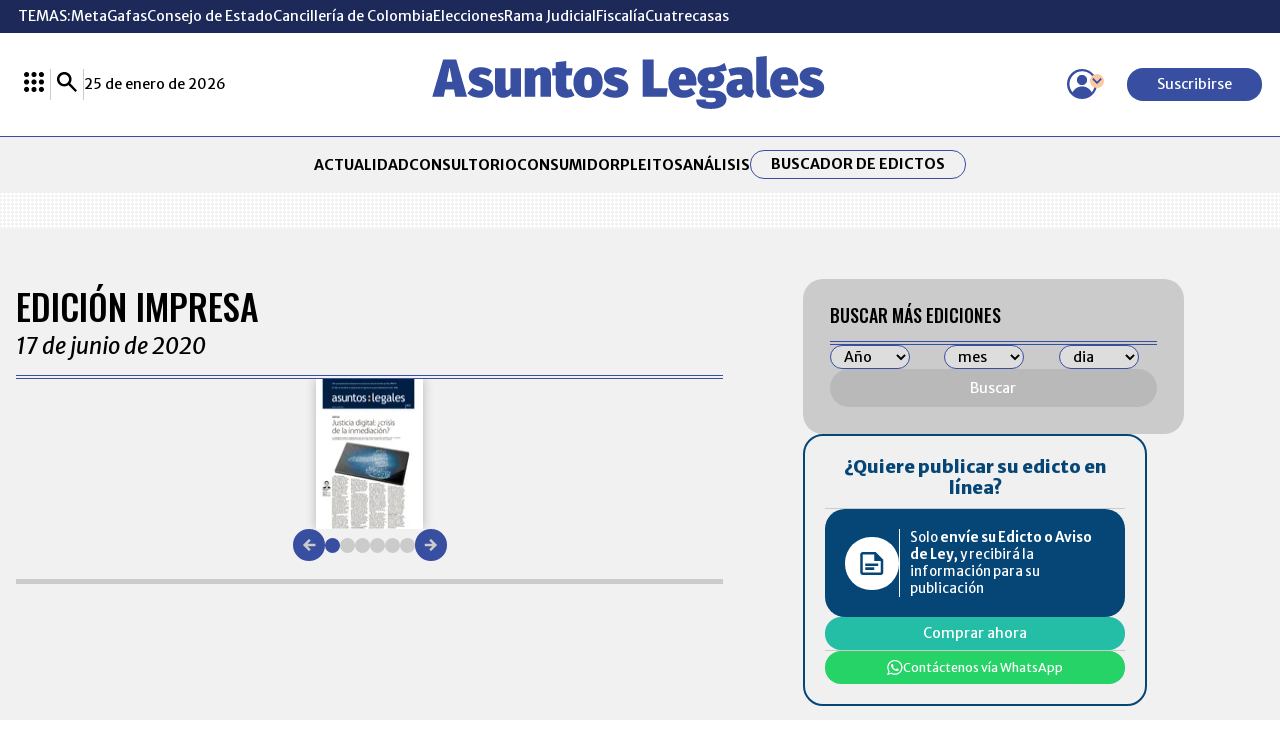

--- FILE ---
content_type: text/html; charset=utf-8
request_url: https://www.google.com/recaptcha/api2/aframe
body_size: 266
content:
<!DOCTYPE HTML><html><head><meta http-equiv="content-type" content="text/html; charset=UTF-8"></head><body><script nonce="VmhshnXxTtIwV0lTZ2bNSw">/** Anti-fraud and anti-abuse applications only. See google.com/recaptcha */ try{var clients={'sodar':'https://pagead2.googlesyndication.com/pagead/sodar?'};window.addEventListener("message",function(a){try{if(a.source===window.parent){var b=JSON.parse(a.data);var c=clients[b['id']];if(c){var d=document.createElement('img');d.src=c+b['params']+'&rc='+(localStorage.getItem("rc::a")?sessionStorage.getItem("rc::b"):"");window.document.body.appendChild(d);sessionStorage.setItem("rc::e",parseInt(sessionStorage.getItem("rc::e")||0)+1);localStorage.setItem("rc::h",'1769386543647');}}}catch(b){}});window.parent.postMessage("_grecaptcha_ready", "*");}catch(b){}</script></body></html>

--- FILE ---
content_type: text/css
request_url: https://www.asuntoslegales.com.co/__assets/assets/v1.0.0.10/desktop-printed-edition-detail-B02W2S4o.css
body_size: 11107
content:
body{background-color:#fff;background-image:linear-gradient(135deg,#f1f1f1 25%,#0000 25%),linear-gradient(225deg,#f1f1f1 25%,#0000 25%),linear-gradient(45deg,#f1f1f1 25%,#0000 25%),linear-gradient(315deg,#f1f1f1 25%,#fff 25%);background-position:4px 0,4px 0,0 0,0 0;background-repeat:repeat;background-size:4px 4px}.btn{border-radius:50px;gap:8px;width:-moz-fit-content;width:fit-content;padding:8px 30px;font-size:1rem;line-height:1.25rem;display:flex}.btn.primary{background:var(--color-9);color:var(--color-2)}.btn.primary:hover{background:var(--color-10)}.btn.primary svg{fill:var(--color-2)}.btn.outline{border:1px solid var(--color-9);color:var(--color-1)}.btn.outline:hover{background:var(--color-3)}.btn.sm{font-size:.8rem;line-height:1rem}.btn.more{align-items:center;gap:10px;font-size:.8rem;display:flex}.btn.more svg{width:15px;height:auto;fill:var(--color-2)}.btn.secondary{align-items:center;gap:10px;padding:0;display:flex}.btn.secondary svg{width:32px;height:auto;fill:var(--color-9)}.btn.order{align-items:center;gap:10px;width:-moz-fit-content;width:fit-content;padding:5px 7px;display:flex}.btn.order.reverse{flex-direction:row-reverse}.btn.options{align-items:center;gap:20px;display:flex}.btn.options svg,.btn.options .icon-arrowcircle{width:20px;height:auto;fill:var(--color-9)}.kicker{background:var(--color-2);border:1px solid var(--color-9);text-align:center;text-transform:uppercase;color:var(--color-9);border-radius:50px;align-items:center;gap:10px;width:-moz-fit-content;width:fit-content;padding:2px 30px;font-size:14px;display:flex}.kicker svg{width:13px;height:auto;fill:var(--color-9)}.prev,.next{align-items:center;display:flex}.prev svg,.next svg{fill:var(--color-9);width:32px;height:auto}.circle-icon{background:var(--color-9);border-radius:50%;justify-content:center;align-items:center;width:1.6rem;height:1.6rem;display:flex}.circle-icon svg{width:auto;height:.7rem;fill:var(--color-2)}.pager{grid-column:1/-1;align-items:center;display:flex;position:relative}.pager:after,.pager:before{content:"";border-bottom:1px solid var(--color-4);border-top:1px solid var(--color-4);flex:1;height:7px}.pager.show{gap:65px}.pager.hide-borders{border-top:none;border-bottom:none}.loader-btn,.loader-btn:before,.loader-btn:after{border-radius:50%;width:2.5em;height:2.5em;animation:1.8s ease-in-out infinite bblFadInOut}.loader-btn{color:var(--color-9);grid-column:1/-1;justify-self:center;margin-top:-2.5em;font-size:7px;animation-delay:-.16s;transform:translateZ(0)}.loader-btn:before,.loader-btn:after{content:"";position:absolute;top:0}.loader-btn:before{animation-delay:-.32s;left:-3.5em}.loader-btn:after{left:3.5em}@keyframes bblFadInOut{0%,80%,to{box-shadow:0 2.5em 0 -1.3em}40%{box-shadow:0 2.5em}}.title-1{border-bottom:4px double var(--color-9);justify-content:space-between;align-items:center;width:100%;padding-bottom:15px;display:flex}.title-1 h2{text-transform:uppercase;font-family:Oswald,Helvetica,Arial,sans-serif;font-size:2rem;font-weight:500}.title-1.Simple-line{border-bottom:1px solid var(--color-9)}.title-1.sm h2{font-size:1.25rem}.title-2{white-space:nowrap;align-items:center;gap:30px;display:flex}.title-2 h1{text-transform:uppercase;font-family:Oswald,Helvetica,Arial,sans-serif;font-size:2.25rem;font-weight:500}.title-2 .lines{flex-direction:column;gap:3px;width:100%;display:flex}.title-2 .lines hr{border-bottom:1px solid var(--color-9);width:100%;margin:0}.title-3{border-bottom:4px double var(--color-9);justify-content:space-between;align-items:center;padding-bottom:15px;display:flex}.title-3 .section{gap:30px;display:flex}.title-3 .section hr{border:1px solid var(--color-4);height:auto}.title-3 h2{font-family:Oswald,Helvetica,Arial,sans-serif;font-size:2rem;font-weight:500}.title-4{white-space:nowrap;align-items:center;gap:30px;width:100%;display:flex}.title-4 h1{text-transform:uppercase;font-family:Oswald,Helvetica,Arial,sans-serif;font-size:2.25rem;font-weight:500}.title-4 .lines{flex-direction:column;gap:3px;width:100%;display:flex}.title-4 .lines hr{border-bottom:1px solid var(--color-9);width:100%;margin:0}.title-5{justify-content:space-between;align-items:center;width:100%;line-height:1;display:flex}.title-5 .tag-title{background-color:var(--color-9);color:var(--color-2);border-radius:50px;flex-wrap:nowrap;flex-shrink:0;align-items:center;gap:10px;padding:10px 40px;display:flex}.title-5 .tag-title svg{fill:var(--color-2);flex-shrink:0;width:20px;height:auto;transform:rotate(45deg)}.title-5 .tag-title h1{color:var(--color-2);margin:0;font-family:Oswald,Helvetica,Arial,sans-serif;font-size:1.25rem;font-weight:500}.title-5 .lines{flex-direction:column;gap:3px;width:100%;display:flex}.title-5 .lines hr{border-bottom:1px solid var(--color-9);width:100%;margin:0}.title-5 .btn{white-space:nowrap;align-items:center;gap:10px;font-size:.8rem;display:flex}.title-5 .btn .loader{width:25px;height:25px}.title-5 .btn svg{fill:var(--color-9)}.title-5 a svg{width:15px;height:auto;fill:var(--color-2)}.title-6{border-bottom:4px double var(--color-9);flex-direction:column;gap:10px;padding-bottom:15px;display:flex}.title-6 h1{text-transform:uppercase;font-family:Oswald,Helvetica,Arial,sans-serif;font-size:2rem;font-weight:500}.title-6 span{font-size:1.25rem;font-style:italic}:root{--color-1:#000;--color-1-o:#000000f2;--color-1-a:#00000080;--color-2:#fff;--color-3:#f1f1f1;--color-4:#cbcbcb;--color-5:#fcc7a3;--color-6:#25d366;--color-7:#128c7e;--color-8:red;--color-9:#374ea1;--color-10:#1d2a59;--color-11:#f0f0f0;--color-12:#064677;--color-13:#24bda5;--color-14:#374ea166;--color-15:#777;--color-16:#414141;--color-17:#dbdbdb;--color-18:#d81e1e;--color-19:#00000080;--h-color-1:#4d4d4d;--h-color-1-o:#4d4d4df2;--h-color-1-a:#4d4d4d80;--h-color-2:#ededed;--h-color-3:#dfdfdf;--h-color-4:#b9b9b9;--h-color-5:#fbb280;--h-color-6:#a2efbf;--h-color-7:#4fe8d7;--h-color-8:#f99;--h-color-9:#96a5db;--h-color-10:#4b65c4;--h-color-11:#dedede;--h-color-12:#2299f4;--h-color-13:#90eadc;--h-color-14:#96a5db66;--h-color-15:#c4c4c4;--h-color-16:#8e8e8e;--h-color-17:#c9c9c9;--h-color-18:#f19e9e;--h-color-19:#4d4d4d80;--side-w:336px;--icon-quote:url([data-uri]);--icon-expand:url([data-uri]);--icon-camera:url([data-uri])}#principal-html{display:block}.loading_screen{display:none}article,aside,details,figcaption,figure,footer,header,hgroup,nav,section,summary{display:block}audio,canvas,video{display:inline-block}audio:not([controls]){height:0;display:none}[hidden],template{display:none}html{background:var(--color-2);color:var(--color-1);-webkit-text-size-adjust:100%;-ms-text-size-adjust:100%}html,button,input,select,textarea{font-family:Merriweather Sans,Helvetica,Arial,sans-serif}body{margin:0}a{color:var(--color-1);background:0 0;text-decoration:none}a:focus{outline:thin dotted}a:hover,a:active{outline:0}a:hover{color:var(--h-color-1)}a.img{line-height:0}h1,h2,h3,h4,h5,h6{font-family:Merriweather,Times New Roman,Georgia,serif}h1{margin:0;font-size:2rem}h2{margin:0;font-size:1.5rem;line-height:120%}h3{margin:0;font-size:1rem;font-weight:900;line-height:120%}h4{margin:0;font-size:1rem}h5{margin:0;font-size:.83rem}h6{margin:0;font-size:.75rem;font-weight:500}abbr[title]{border-bottom:1px dotted}b,strong{font-weight:700}dfn{font-style:italic}mark{color:#000;background:#ff0}code,kbd,pre,samp{font-family:monospace,serif;font-size:1em}pre{white-space:pre;white-space:pre-wrap;word-wrap:break-word}q:before,q:after{content:"";content:none}small{font-size:80%}sub,sup{vertical-align:baseline;font-size:75%;line-height:0;position:relative}sup{top:-.5em}sub{bottom:-.25em}img{border:0}svg:not(:root){overflow:hidden}figure{margin:0}fieldset{border:1px solid silver;margin:0 2px;padding:.35em .625em .75em}legend{white-space:normal;border:0;padding:0}button,input,select,textarea{vertical-align:baseline;margin:0;font-family:inherit;font-size:100%}button,input{line-height:normal}button,select{text-transform:none}button,html input[type=button],input[type=reset],input[type=submit]{-webkit-appearance:button;-moz-appearance:button;appearance:button;cursor:pointer}button[disabled],input[disabled]{cursor:default}button::-moz-focus-inner{border:0;padding:0}input::-moz-focus-inner{border:0;padding:0}textarea{vertical-align:top;overflow:auto}table{border-collapse:collapse;border-spacing:0}input:focus{border:1px solid var(--h-color-3)}input:focus-within{border:1px solid var(--h-color-3);outline:none}input[type=search]{-webkit-appearance:textfield;-moz-appearance:textfield;appearance:textfield;box-sizing:content-box}input[type=search]::-webkit-search-cancel-button{-webkit-appearance:none;-moz-appearance:none;appearance:none}input[type=search]::-webkit-search-decoration{-webkit-appearance:none;-moz-appearance:none;appearance:none}input[type=checkbox],input[type=radio]{box-sizing:border-box;padding:0}img{border:0;max-width:100%;height:auto;display:block}img.rounded{border:1px solid var(--color-3);border-radius:50%}hr{border:none;border-bottom:1px solid var(--color-4);margin:0}hr.v{border:none;border-right:1px solid var(--color-4);height:auto}hr.full{grid-column:1/-1}hr.bold{border-width:5px}button{background:var(--color-2);border:none}button:hover{color:var(--h-color-2)}iframe{border:0}p{margin-block-start:0;margin-block-end:0;font-weight:300;line-height:1.5}.svg-icon{fill:currentColor;width:1em;height:1em;display:inline-block}:root{--vc-clr-primary:#642afb;--vc-clr-secondary:#8e98f3;--vc-clr-white:#fff;--vc-icn-width:50px;--vc-nav-color:#fff}carousel[v-cloak]{grid-template-columns:repeat(5,1fr);column-gap:1rem;padding:.5rem;display:grid}carousel[v-cloak] slide:nth-child(n+6){display:none}.carousel-wrapper{grid-template-columns:auto 1fr auto;align-items:center;display:grid}.carousel-wrapper.no-navigation{grid-template-columns:1fr}.carousel-wrapper .nav-prev,.carousel-wrapper .nav-next{border:1px solid var(--border-color-5);background:var(--bg-color-5);width:35px;height:35px;color:var(--font-color-4);border-radius:50%;place-items:center;display:grid}.carousel-wrapper .nav-prev:hover,.carousel-wrapper .nav-next:hover{background-color:var(--bg-color-1);color:var(--font-color-2)}.carousel{box-sizing:border-box;max-width:100%;margin:0 auto;overflow:hidden}.carousel *{box-sizing:border-box}.carousel__sr-only{clip:rect(0,0,0,0);border:0;width:1px;height:1px;margin:-1px;padding:0;position:absolute;overflow:hidden}.carousel__track{align-items:stretch;margin:0;padding:0;display:flex;position:relative}.carousel__viewport{overflow:hidden}.carousel__slide{scroll-snap-stop:auto;flex-shrink:0;justify-content:center;margin:0;display:flex;position:relative}.carousel__icon{width:var(--vc-icn-width);height:var(--vc-icn-width);fill:currentColor}.nav-slide{background:var(--bg-color-14);border-radius:50%;width:8px;height:8px;padding:0}.nav-slide.active{background:var(--bg-color-5)}.embed{max-width:100%;position:relative}.embed:before{content:"";padding-top:56.25%;display:block}.embed.r9by16:before{padding-top:177.777%}.embed.r1by1:before{padding-top:100%}.embed.r21by9:before{padding-top:42.857%}.embed iframe,.embed video{width:100%;height:100%;position:absolute;top:0;left:0}.message-queue{z-index:10;max-width:400px;margin:0 10px;position:fixed;bottom:60px}.message-queue .item{background:var(--color-11);flex-direction:column;align-items:center;gap:15px;padding:20px;font-size:14px;display:flex;position:relative}.message-queue .item .icon-close{cursor:pointer;position:absolute;top:10px;right:10px}.message-queue .item svg{width:20px;height:auto;fill:var(--color-10)}.message-queue .item .msg-body{align-items:center;gap:20px;display:flex}.message-queue .item .msg-body svg{fill:var(--color-2);background:var(--color-9);border-radius:50px;width:20px;height:auto;padding:6px}.message-queue .item .msg-body .description{margin-right:30px}.message-queue .item .msg-footer .btn{color:var(--color-2);background:var(--color-9);padding:5px 20px;font-size:14px;font-weight:700}.message-queue .item .msg-footer .btn.success{background-color:var(--color-10)}.shared-buttons{gap:1rem;display:flex}.shared-buttons .social{cursor:pointer;gap:1.75rem;display:flex}.shared-buttons .social a:hover{background:var(--h-color-9)}.shared-buttons hr{border-right-color:var(--color-9)}.shared-buttons .btn-bookmark{background:0 0;align-items:center;gap:10px;display:flex}.shared-buttons .btn-bookmark .save{color:var(--color-9);font-size:.75rem}.shared-buttons .btn-bookmark :hover:first-child,.shared-buttons .btn-bookmark.show :hover:first-child{background:var(--h-color-9)}.shared-buttons .btn-bookmark .loader{width:30px;height:30px}.shared-buttons .btn-bookmark .msg{color:var(--color-9);font-size:.7rem}#principal-html>header{background:var(--color-2)}#principal-html>header .lrplus-menu{position:relative}#principal-html>header .lrplus-menu .modal,#principal-html>header .lrplus-menu .modal-overlay{row-gap:20px;display:grid}#principal-html>header .lrplus-menu .modal-overlay{background-color:var(--color-4);left:0}#principal-html>header .lrplus-menu .modal::-webkit-scrollbar{width:5px;height:5px;box-shadow:inset 0 0 5px var(--color-2)}#principal-html>header .lrplus-menu .modal::-webkit-scrollbar-thumb{background:var(--color-9)}#principal-html>header .lrplus-menu .modal .logo-lrplus{border-bottom:1px solid var(--color-4);flex-direction:column;align-items:center;padding-bottom:12px;display:flex}#principal-html>header .lrplus-menu .modal .logo-lrplus svg{width:50px;height:auto}#principal-html>header .lrplus-menu .modal .logo-lrplus a{color:var(--color-1)}#principal-html>header .lrplus-menu .modal .grid-lr{grid-template-columns:repeat(3,1fr);display:grid}#principal-html>header .lrplus-menu .modal .grid-lr .btn-lrp,#principal-html>header .lrplus-menu .modal .grid-lr div.btn-lrp>a{text-align:center;flex-direction:column;justify-content:center;align-items:center;gap:10px;display:flex;position:relative}#principal-html>header .lrplus-menu .modal .grid-lr .btn-lrp{text-transform:uppercase;color:var(--color-1);padding:15px 10px;font-family:Merriweather Sans,Helvetica,Arial,sans-serif;font-size:11px;font-weight:400;line-height:12px}#principal-html>header .lrplus-menu .modal .grid-lr .btn-lrp svg{width:34px;height:auto}#principal-html>header .lrplus-menu .modal .grid-lr .btn-lrp:nth-child(2),#principal-html>header .lrplus-menu .modal .grid-lr .btn-lrp:nth-child(5),#principal-html>header .lrplus-menu .modal .grid-lr .btn-lrp:nth-child(8){border-right:1px solid var(--color-4);border-left:1px solid var(--color-4)}#principal-html>header .lrplus-menu .modal .grid-lr .btn-lrp:nth-child(4),#principal-html>header .lrplus-menu .modal .grid-lr .btn-lrp:nth-child(5),#principal-html>header .lrplus-menu .modal .grid-lr .btn-lrp:nth-child(6){border-bottom:1px solid var(--color-4);border-top:1px solid var(--color-4)}#principal-html>header .lrplus-menu .modal .grid-lr .btn-lrp:hover{fill:var(--color-9);color:var(--color-9)}#principal-html>header .lrplus-menu .modal .grid-lr .btn-lrp.full{border-top:1px solid var(--color-4);flex-direction:initial;grid-column:1/-1;column-gap:.8rem}#principal-html>header .lrplus-menu .modal .grid-lr .btn-lrp.full .col{flex-direction:column;align-items:flex-start;gap:.2rem;display:flex}#principal-html>header .lrplus-menu .modal .grid-lr .btn-lrp.full .col .new{background-color:var(--color-9);color:var(--color-2);border-radius:3px;padding:0 7px;font-size:8px;font-weight:600}#principal-html>header .activatesubs-box{background-color:var(--color-3);justify-items:center;row-gap:.7rem;padding:1rem;font-size:12px;display:grid}#principal-html>header .activatesubs-box .activate-subscription{row-gap:.8rem;width:100%;display:grid}#principal-html>header .activatesubs-box .subs-loader{align-items:flex-end;gap:10px;display:flex}#principal-html>header .activatesubs-box .subs-loader .loader{width:25px;height:25px}#principal-html>header .activatesubs-box .input-group{align-items:stretch;width:100%;display:flex}#principal-html>header .activatesubs-box .input-group input{background:var(--color-2);border:1px solid var(--color-4);border-right:none;border-top-left-radius:20px;border-bottom-left-radius:20px;outline:none;flex-grow:1;height:40px;margin-bottom:0;padding:0 18px}#principal-html>header .activatesubs-box .input-group input::placeholder{color:var(--color-1)}#principal-html>header .activatesubs-box .input-group button{background:var(--color-9);border-left:none;border-top-right-radius:20px;border-bottom-right-radius:20px;padding:0 14px}#principal-html>header .activatesubs-box .input-group button:disabled{background:var(--color-4)}#principal-html>header .activatesubs-box .input-group button .send{color:var(--color-2)}#principal-html>header .activatesubs-box .input-group .subs-loader{justify-content:center;align-items:center;column-gap:1rem;display:flex}#principal-html>header .activatesubs-box .input-group .error{color:var(--color-5)}#principal-html>header .activatesubs-box .btn{background:var(--color-9);color:var(--color-2);border-radius:50px;justify-self:center;padding:8px 30px;font-size:15px}#principal-html>header .activatesubs-box .msg{text-align:left;color:var(--color-1);align-items:center;column-gap:.6rem;display:flex}#principal-html>header .activatesubs-box .msg .icon-priority{width:20px;height:auto;fill:var(--color-2);background:var(--color-9);border-radius:50px;padding:2px}#principal-html>header .activatesubs-box p,#principal-html>header .activatesubs-box span{color:var(--color-1)}#principal-html>header .user-menu{position:relative}#principal-html>header .user-menu.show .modal,#principal-html>header .user-menu.show .modal-overlay{display:block}#principal-html>header .user-menu .profile{background:0 0;position:relative}#principal-html>header .user-menu .profile svg{width:30px}#principal-html>header .user-menu .profile .arrow{position:absolute;top:10px;left:53px}#principal-html>header .user-menu .profile .arrow .icon-arrowdownward{background-color:var(--color-5);width:8px;height:auto;fill:var(--color-9);border-radius:50px;padding:2px}#principal-html>header .user-menu .profile .arrow .icon-arrowdownward.hidden{transform:rotate(180deg)}#principal-html>header .user-menu .modal{background:var(--color-3);right:0}#principal-html>header .user-menu .modal .btn{justify-content:center;align-items:center;width:100%;margin-top:.5rem;padding:8px 30px;font-size:.8rem;font-weight:500;display:flex}#principal-html>header .user-menu .modal .btn svg{width:24px;margin-right:.5rem}#principal-html>header .user-menu .modal .btn.btn-login{background:var(--color-9);color:var(--color-2)}#principal-html>header .user-menu .modal .btn.btn-login svg{fill:var(--color-2)}#principal-html>header .user-menu .modal .btn.btn-register{background:var(--color-3);color:var(--color-9);border:1px solid var(--color-9)}#principal-html>header .user-menu .modal .btn.btn-register svg{fill:var(--color-9)}#principal-html>header .user-menu .user-logged{align-items:center;gap:1rem;display:flex}#principal-html>header .user-menu .user-logged span{color:var(--color-1);font-size:.6rem}#principal-html>header .user-menu .user-logged .btn-logout{color:var(--color-10);align-items:center;padding:.25rem 1.5rem;font-size:.8rem;font-weight:500;display:flex}#principal-html>header .user-menu .user-logged .btn-logout svg{width:14px;fill:var(--color-10);margin-right:.5rem}#principal-html>header .search-box-header{background:var(--color-1);z-index:4;width:100%;height:0;transition:all .4s;position:fixed;bottom:0;left:0;overflow:hidden}#principal-html>header .search-box-header.show{background:var(--color-1-o);height:100vh}#principal-html>header .search-box-header .search-container{flex-direction:column;justify-content:center;align-items:center;height:100%;display:flex}#principal-html>header .search-box-header .search-container .logo-search{margin-bottom:2.5rem;display:flex}#principal-html>header .search-box-header .search-container .logo-search .icon-logoal{fill:var(--color-2);width:335px;height:auto}#principal-html>header .search-box-header .search-container .form-search{gap:1rem;width:925px;display:flex}#principal-html>header .search-box-header .search-container .form-search .box{background:var(--color-2);border-bottom:1px solid var(--color-9);color:var(--color-1);border-radius:50px;flex-grow:1;padding:.5rem 1.5rem;font-size:.8rem;display:flex}#principal-html>header .search-box-header .search-container .form-search .box input[type=search]{background:0 0;border:none;flex-grow:1}#principal-html>header .search-box-header .search-container .form-search .box input[type=search]::placeholder{color:var(--color-1)}#principal-html>header .search-box-header .search-container .form-search .box button:first-child{background:0 0}#principal-html>header .search-box-header .search-container .form-search .box button:first-child svg{fill:var(--color-9);width:1.25rem;height:1.25rem;padding:0 10px 0 0;display:flex}#principal-html>header .search-box-header .search-container .form-search .box button:nth-child(3){background:0 0}#principal-html>header .search-box-header .search-container .form-search .box button:nth-child(3) svg{fill:var(--color-1);width:1.25rem;height:1.25rem;display:flex}#principal-html>header .search-box-header .search-container .btn{background:var(--color-9);color:var(--color-2);padding:10px 50px;font-size:.8rem}#principal-html>header .search-box-header .search-container .close{background:0 0;position:absolute;top:1rem;right:1rem}#principal-html>header .search-box-header .search-container .close svg{width:1.5rem;height:auto;fill:var(--color-2)}#principal-html>header .search-box-header .ac-results{grid-template-rows:repeat(3,auto);gap:2.5rem;width:900px;max-height:calc(100vh - 200px - 2.5rem);padding:2.5rem 1rem;display:grid;overflow-y:auto}#principal-html>header .search-box-header .ac-results::-webkit-scrollbar{width:5px;height:5px;box-shadow:inset 0 0 5px var(--color-2)}#principal-html>header .search-box-header .ac-results::-webkit-scrollbar-thumb{background:var(--color-9)}#principal-html>header .search-box-header .ac-results .content-type{border-bottom:1px solid var(--color-2);grid-template-columns:70px auto;align-items:center;margin-bottom:1.5rem;padding-bottom:1rem;display:grid}#principal-html>header .search-box-header .ac-results .content-type svg{width:36px;height:auto;fill:var(--color-2)}#principal-html>header .search-box-header .ac-results .content-type .icon-tag{transform:rotate(45deg)}#principal-html>header .search-box-header .ac-results .content-type div{border-left:1px solid var(--color-2);padding-left:40px}#principal-html>header .search-box-header .ac-results .content-type div .search-title{background:var(--color-5);text-transform:uppercase;color:var(--color-1);border-top-right-radius:50px;border-bottom-right-radius:50px;padding:5px 20px;font-family:Oswald,Helvetica,Arial,sans-serif;font-size:.9rem;font-weight:500;line-height:21.6px}#principal-html>header .search-box-header .ac-results .content-type div ul{flex-direction:column;align-items:start;gap:1rem;padding-top:20px;font-size:.8rem}#principal-html>header .search-box-header .ac-results .content-type div ul li.tt a{font-weight:600;text-decoration:underline;text-decoration-thickness:1px}#principal-html>header .search-box-header .ac-results .content-type div ul li a{color:var(--color-2)}#principal-html>header .search-box-header .ac-results .content-type div ul li a b{color:var(--color-5);font-weight:700}#principal-html>header ul{justify-content:center;align-items:center;gap:2.5rem;margin:0;padding:0;list-style:none;display:flex}#principal-html>header ul li.btn{padding:5px 20px}#principal-html>header .topics{background:var(--color-10);color:var(--color-2);padding:8px 0;font-size:.8rem;line-height:1rem}#principal-html>header .topics nav{align-items:center;gap:2.5rem;display:flex}#principal-html>header .topics nav ul{justify-content:initial;max-width:calc(100vw - 25px);overflow-x:auto}#principal-html>header .topics nav ul::-webkit-scrollbar{width:5px;height:5px;box-shadow:inset 0 0 5px var(--color-2)}#principal-html>header .topics nav ul::-webkit-scrollbar-thumb{background:var(--color-9)}#principal-html>header .topics nav ul a{color:var(--color-2);white-space:nowrap}#principal-html>header .topics nav ul a:hover{color:var(--color-5)}#principal-html>header .header{border-bottom:1px solid var(--color-9)}#principal-html>header .header .container{align-items:center;gap:30px;padding:23px 0;font-size:.8rem;line-height:1rem;display:flex}#principal-html>header .header .container>div{color:var(--color-1);align-items:center;gap:30px;display:flex}#principal-html>header .header .container>div hr{border-right:1px solid var(--color-4);height:30px}#principal-html>header .header .container>div .btn.primary svg{fill:var(--color-2)}#principal-html>header .header .container>div .btn.profile svg{fill:var(--color-9);width:10px}#principal-html>header .header .container>div .btn.profile>svg{width:30px;height:auto}#principal-html>header .header svg{width:20px;height:auto;fill:var(--color-1)}#principal-html>header .logo{text-align:center;flex:1}#principal-html>header .logo svg{width:400px;height:auto;fill:var(--color-9)}#principal-html>header .categories{background:var(--color-3);text-transform:uppercase;font-size:.8rem}#principal-html>header .categories a{color:var(--color-1)}#principal-html>header .categories a:hover{color:var(--color-9)}#principal-html>header .categories .container{justify-content:center;align-items:center;height:56px;font-weight:700;display:flex}#principal-html>header .active{border-bottom:5px solid var(--color-9);padding-bottom:15px}#principal-html>header .active a{color:var(--color-9)}#principal-html>header.fixed{z-index:1000;width:100%;padding:0;transition:all .5s;display:none;position:fixed;top:0}#principal-html>header.fixed .header .container{padding:14px 0}#principal-html>header.fixed .header .container .logo svg{width:auto;height:38px}#principal-html>header.fixed.show{z-index:1000;display:block}#principal-html>header.fixed .categories{background:var(--color-2)}#principal-html>header.fixed .categories .container{border-bottom:1px solid var(--color-9)}#principal-html>header.fixed nav.breadcrumb{background:var(--color-2)}#principal-html>header.fixed nav.breadcrumb .bc{border-bottom:1px solid var(--color-9);justify-content:space-between;gap:1rem;padding:.5rem 0;display:flex}#principal-html>header.fixed nav.breadcrumb .bc ul{font-size:.7rem}#principal-html>header.fixed nav.breadcrumb .bc ul.b{flex:1;gap:.75em}#principal-html>header.fixed nav.breadcrumb .bc ul.b li{white-space:nowrap;flex:0 auto}#principal-html>header.fixed nav.breadcrumb .bc ul.b li:after{content:"/";color:var(--color-9);margin-left:.75em}#principal-html>header.fixed nav.breadcrumb .bc ul.b li:last-child{text-overflow:ellipsis;white-space:nowrqp;flex:1;width:100px;display:block;overflow:hidden}#principal-html>header.fixed nav.breadcrumb .bc ul.b li:last-child:after{content:none}#principal-html>header.fixed nav.breadcrumb .bc ul.b a{color:var(--color-9);text-transform:uppercase}#principal-html>header.fixed nav.breadcrumb .bc ul.b a:hover{color:var(--h-color-9)}#principal-html>header.fixed nav.breadcrumb .bc ul.b span{color:var(--color-9);font-style:italic}#principal-html>header.fixed nav.breadcrumb .bc .shared-buttons{flex:0 auto}#principal-html>header.fixed nav ul{font-size:.7rem}#principal-html>header.fixed nav ul.container{height:48px;margin:0 auto;padding:0}#principal-html>header.fixed nav ul .btn.outline a{font-size:14px}html{font-size:calc(min(1400px,max(100vw - 32px,1024px))/70)}html body{min-width:1024px}html body.no-overflow{overflow:hidden}.wrapper-main{flex-direction:column;gap:50px;margin:2rem 0;display:flex}.container{width:calc(100% - 2rem);max-width:70rem;margin:0 auto}.hide{display:none}.overflow-hidden{overflow:hidden}.sticky{margin:initial;align-self:baseline;position:sticky;top:6rem}.cookies{z-index:10000;justify-items:center;display:grid;position:fixed;bottom:0;left:0;right:0}.cookies .wrap-cookies{background-color:var(--color-3);border-radius:10px;justify-content:space-between;align-items:center;gap:180px;max-width:80%;padding:0 30px;display:flex;position:relative}.cookies .wrap-cookies .cookies-content{flex-direction:column;flex:1;padding:20px 0;display:flex}.cookies .wrap-cookies .cookies-content h3{text-transform:uppercase;margin-bottom:10px;font-family:Merriweather,Times New Roman,Georgia,serif;font-size:20px;font-style:normal;font-weight:800;line-height:22px}.cookies .wrap-cookies .cookies-content p{margin-block-start:0;margin-block-end:0;font-size:14px}.cookies .wrap-cookies .cookies-content a{color:var(--color-9);font-weight:700;text-decoration:underline}.cookies .wrap-cookies .cookies-content a:hover{color:var(--font-color-6)}.cookies .wrap-cookies .cookiesbtn{color:var(--color-2);text-transform:uppercase;z-index:1;border-radius:3ch;padding:7px 40px;font-size:12px;font-weight:800;display:block;position:relative}.ad{flex-direction:column;align-items:center;display:flex}.ad.banner{width:970px;height:90px;margin:0 auto}.ad.banner[data-google-query-id]{width:initial;height:initial}.ad.rectangle{width:300px;height:250px}.ad.rectangle[data-google-query-id]{width:initial;height:initial}footer{background:var(--color-2)}footer ul{justify-content:center;align-items:center;gap:2.5rem;margin:0;padding:0;list-style:none;display:flex}footer .footer-title{font-weight:700}footer a:hover{-webkit-text-decoration:underline var(--color-9);text-decoration:underline var(--color-9)}footer .footer-bg{background-color:var(--color-9);margin-bottom:30px;padding:1.25rem 0}footer .footer-bg .footer-logo{justify-content:space-between;align-items:center;display:flex}footer .footer-bg .footer-logo .logo-wh svg{width:260px;height:auto;fill:var(--color-2)}footer .footer-bg .social-buttons{align-items:center;display:flex}footer .footer-bg .social-buttons .social-media{gap:25px;display:flex}footer .footer-bg .social-buttons .social-media .circle-icon{background:var(--color-2)}footer .footer-bg .social-buttons .social-media .circle-icon svg{fill:var(--color-9)}footer .footer-bg .social-buttons .social-media .circle-icon:hover{background:var(--color-3)}footer .footer-bg .social-buttons .social-media .wtsp-icon svg{fill:var(--color-6);width:1.6rem;height:auto}footer .footer-bg .social-buttons .social-media .wtsp-icon svg:hover{fill:var(--h-color-6)}footer .footer-bg .social-buttons .social-media .whatsapp svg{fill:var(--color-6)}footer .footer-bg .social-buttons .social-media .whatsapp svg:hover{fill:var(--color-7)}footer .footer-bg .social-buttons .btn:hover{color:var(--color-5);background:0 0;border:0}footer .footer-bg .social-buttons .btn.more{cursor:pointer}footer .footer-bg .social-buttons .btn.more svg{width:28px;fill:var(--color-5);transform:rotate(180.023deg)}footer .footer{grid-template-columns:2fr auto 3fr auto 2fr;gap:2rem;font-size:.8rem;line-height:1rem;display:grid}footer .footer .sections,footer .footer .contact{flex-direction:column;gap:2rem;display:flex}footer .footer .sections ul,footer .footer .contact ul{grid-template-columns:1fr 1fr;gap:1rem;display:grid}footer .footer .info{flex-direction:column;gap:1.5rem;display:flex}footer .footer .info p{font-weight:400}footer .footer .info .lr{gap:40px;display:flex}footer .footer .info .lr img{max-width:80%}footer .portals{background-color:var(--color-3);color:var(--color-9);flex-direction:column;align-items:center;gap:10px;margin-top:40px;padding:20px 0 75px;display:flex}footer .portals a{color:var(--color-9)}.subscription{background-color:var(--color-3);grid-column:1/-1;justify-content:space-between;align-items:center;padding:20px;display:flex}.subscription .title{flex-direction:column;gap:10px;width:70%;display:flex}.subscription .title b{font-family:Oswald,Helvetica,Arial,sans-serif;font-size:1.1rem;font-weight:400}.subscription .title p{font-weight:400}.subscription .title a{padding:.25rem 1.5rem}.modal{background:var(--color-2);z-index:6;border-radius:10px;min-width:232px;padding:1rem;display:none;position:absolute;top:2.5rem;overflow:hidden auto;box-shadow:-8px 10px 19px -11px #000000bf}.modal-overlay{z-index:5;opacity:.6;width:100%;height:100vh;display:none;position:fixed;top:0;right:0}.ad,.printed-edition-detail{z-index:1}.printed-edition-detail .printed-edition-detail-content{background:var(--color-3);padding:50px 0}.printed-edition-detail .printed-edition-detail-content .printed-edition{box-sizing:content-box;grid-template-columns:auto 461px;gap:80px;width:100%;display:grid}.printed-edition-detail .printed-edition-detail-content .printed-edition button{background:var(--color-3)}.printed-edition-detail .printed-edition-detail-content .printed-edition .col-1,.printed-edition-detail .printed-edition-detail-content .printed-edition .col-2{z-index:2;align-items:flex-start}.printed-edition-detail .printed-edition-detail-content .printed-edition .col-1 .container,.printed-edition-detail .printed-edition-detail-content .printed-edition .col-2 .container{max-width:300px;margin:0}.printed-edition-detail .more-editions{flex-direction:column;gap:2rem;display:flex}.printed-edition-detail .more-editions .more-editions-module{gap:2rem;display:flex}.printed-edition-detail .printed-edition-carrousel{border-bottom:5px solid var(--color-4);flex-direction:column;gap:30px;padding-bottom:1rem;display:flex}.printed-edition-detail .printed-edition-carrousel img{box-shadow:0 0 10px #00000040}.printed-edition-detail .printed-edition-carrousel .nav-slide{justify-content:center;align-items:center;gap:10px;width:100%;height:auto;display:flex}.printed-edition-detail .printed-edition-carrousel .nav-slide button{background-color:var(--color-4);border-radius:50%;width:15px;height:15px;padding:0}.printed-edition-detail .printed-edition-carrousel .nav-slide button.active{background-color:var(--color-9)}.printed-edition-detail .printed-edition-carrousel .nav-slide .prev,.printed-edition-detail .printed-edition-carrousel .nav-slide .next{width:32px;height:32px}.printed-edition-detail .printed-edition-carrousel .nav-slide .nav-points{flex-wrap:wrap;justify-content:center;gap:10px;display:flex}.printed-edition-detail .printed-edition-search-box{background-color:var(--color-4);border-radius:20px;flex-direction:column;gap:1rem;width:100%;padding:1.5rem;display:flex}.printed-edition-detail .printed-edition-search-box .title-1 h2{font-size:1rem}.printed-edition-detail .printed-edition-search-box .controls{grid-template-columns:1fr 1fr 1fr;gap:.95rem;display:grid}.printed-edition-detail .printed-edition-search-box .controls .date-control{border-color:var(--color-9);border-radius:20px;width:80px;height:24px;padding-left:.5rem;font-size:.8rem}.printed-edition-detail .printed-edition-search-box .btn.outline{background:var(--color-2);gap:.725rem;padding:10px}.printed-edition-detail .printed-edition-search-box .btn.primary{width:initial;text-align:center;white-space:nowrap;background:var(--color-9);justify-content:center}.printed-edition-detail .printed-edition-search-box .btn.primary:disabled{background-color:var(--h-color-4);color:var(--color-2)}.news-and-laws{grid-template-columns:1fr var(--side-w);column-gap:2.5rem;display:grid}.more-news{flex-direction:column;gap:2.5rem;display:flex}.more-news .post-h{border-bottom:5px solid var(--color-4);border-right:1px solid var(--color-4);grid-template-columns:6.3fr 4.7fr;column-gap:1.5rem;padding:0 40px 40px 0;display:grid;position:relative}.more-news .post-h:after{content:"";border-right:4px double var(--color-9);position:absolute;top:0;bottom:0;right:2px}.more-news .post-h .post-txt .title{font-size:1.5rem}.more-news .post-h .post-txt .lead{font-size:.8rem}.more-news .col-1{border-bottom:5px solid var(--color-4);grid-template-columns:repeat(3,1fr);column-gap:2rem;padding-bottom:2.5rem;display:grid}.more-news .col-1 .title{font-size:.9rem}.col-2{flex-direction:column;gap:2.5rem;display:flex}.col-2 .secttion-lawsuits{flex-direction:column;gap:1.5rem;display:flex}.col-2 .secttion-lawsuits .lawsuit .lead{font-size:.8rem}.online-edict{border:2px solid var(--color-12);background:var(--color-11);border-radius:20px;flex-direction:column;gap:1rem;padding:20px;display:flex}.online-edict h3{color:var(--color-12);text-align:center;border-bottom:1px solid var(--color-4);padding-bottom:10px;font-family:Merriweather Sans,Helvetica,Arial,sans-serif;font-size:1rem;font-weight:800}.online-edict .wrapper-online{background:var(--color-12);border-radius:20px;flex-direction:row;align-items:center;gap:1rem;padding:20px;display:flex}.online-edict .wrapper-online .logo{background:var(--color-2);border-radius:100%;justify-content:center;align-items:center;padding:15px;display:flex}.online-edict .wrapper-online .logo svg{width:24px;height:auto;fill:var(--color-12)}.online-edict .wrapper-online .text-online{color:var(--color-2);border-left:1px solid var(--color-2);gap:0;padding-left:10px;font-size:.75rem}.online-edict .wrapper-online .text-online span{font-weight:700}.online-edict hr{background:var(--color-4)}.online-edict .btn1{background:var(--color-13);text-align:center;justify-content:center;width:auto;font-size:.8rem}.online-edict .btn2{background-color:var(--color-6);justify-content:center;align-items:center;gap:.5rem;width:auto;font-size:.7rem;display:flex}.online-edict .btn2 svg{width:.9rem;height:auto;fill:var(--color-2)}.online-edict .btn2>*{flex-shrink:0}.post-h{grid-template-columns:1fr 2fr;gap:2rem;display:grid}.post-h .post-txt{flex-direction:column;justify-content:center;gap:.625rem;display:flex}.post-h .lead{font-style:italic}.post-h .img-a{position:relative}.post-h .format{background:var(--color-9);color:var(--color-2);text-transform:uppercase;border-radius:50px;align-items:center;gap:.25rem;padding:.25rem 1rem;display:flex;position:absolute;top:16px;right:16px}.post-h .format svg{width:15px;height:auto;fill:var(--color-2)}.post-h .autor{grid-column-gap:1rem;text-wrap:nowrap;grid-template-columns:1fr 2fr 1fr;align-items:center;font-style:italic;display:grid}.post-h .date{font-size:16px;font-style:italic}.post-v{flex-direction:column;justify-content:space-between;gap:1rem;display:flex}.post-v .title{margin-top:-.5rem}.post-v .lead{font-style:italic}.post-v .img-a{position:relative}.post-v .format{background:var(--color-9);color:var(--color-2);text-transform:uppercase;border-radius:50px;align-items:center;gap:.25rem;padding:.25rem 1rem;display:flex;position:absolute;top:16px;right:16px}.post-v .format svg{width:15px;height:auto;fill:var(--color-2)}.post-v .format.show{background:0 0}.post-v .format-small{align-items:center;gap:.5rem;display:flex}.post-v .format-small svg{width:20px;height:auto;fill:var(--color-9)}.post-v .autor{grid-column-gap:1rem;text-wrap:nowrap;grid-template-columns:1fr 2fr 1fr;align-items:center;font-style:italic;display:grid}.post-v.lawsuit{background:var(--color-9);border-top:5px solid var(--color-4)}.post-v.lawsuit .text-lawsuit{flex-direction:column;gap:1rem;padding:20px 20px 10px;display:flex}.post-v.lawsuit .text-lawsuit h3{line-height:1.2}.post-v.lawsuit .kicker{background-color:var(--color-2);color:var(--color-9);border:none}.post-v.lawsuit a{color:var(--color-2)}.printed-v-sm{border-bottom:1px solid var(--color-4);flex-direction:column;justify-content:space-between;gap:20px;padding-bottom:2.5rem;display:flex}.printed-v-sm .title-v-sm{border-top:1px solid var(--color-4);border-bottom:1px solid var(--color-4);padding:10px 0}.printed-v-sm .title-v-sm h3{text-align:center}.printed-v-sm .btn{width:initial;text-align:center;white-space:nowrap;justify-content:center}.multiselect{box-sizing:border-box;cursor:pointer;border:1px solid var(--color-9);background:var(--color-2);border-radius:50px;outline:none;justify-content:flex-end;align-items:center;width:100%;min-height:2rem;margin:0 auto;font-size:.8rem;display:flex;position:relative}.multiselect.is-open .icon-arrowcircledown{transform:rotate(175deg)}.multiselect.is-open-top{border-radius:0 0 var(--ms-radius,4px)var(--ms-radius,4px)}.multiselect.is-disabled{cursor:default;background:var(--ms-bg-disabled,#f3f4f6)}.multiselect .icon-arrowcircledown{fill:var(--color-9);width:1rem;height:auto;margin-right:14px}.multiselect-wrapper{box-sizing:border-box;cursor:pointer;outline:none;justify-content:flex-end;align-items:center;width:100%;margin:0 auto;display:flex;position:relative}.multiselect-multiple-label,.multiselect-single-label,.multiselect-placeholder{pointer-events:none;height:100%;line-height:var(--ms-line-height,1.375);padding-left:var(--ms-px,.875rem);padding-right:calc(1.25rem + var(--ms-px,.875rem)*3);box-sizing:border-box;background:0 0;align-items:center;max-width:100%;display:flex;position:absolute;top:0;left:0}.multiselect-placeholder{color:var(--color-4);font-size:.8rem}.multiselect-single-label-text{white-space:nowrap;text-overflow:ellipsis;max-width:100%;display:block;overflow:hidden}.multiselect-search{box-sizing:border-box;-webkit-appearance:none;-moz-appearance:none;appearance:none;width:100%;height:100%;font-size:inherit;background:var(--ms-bg,#fff);border-radius:var(--ms-radius,4px);padding-left:var(--ms-px,.875rem);border:0;outline:none;font-family:inherit;position:absolute;top:0;bottom:0;left:0;right:0}.multiselect-search::-webkit-search-decoration{-webkit-appearance:none}.multiselect-search::-webkit-search-cancel-button{-webkit-appearance:none}.multiselect-search::-webkit-search-results-button{-webkit-appearance:none}.multiselect-search::-webkit-search-results-decoration{-webkit-appearance:none}.multiselect-tags{margin:var(--ms-tag-my,.25rem)0 0;padding-left:var(--ms-py,.5rem);flex-wrap:wrap;flex-grow:1;flex-shrink:1;align-items:center;min-width:0;display:flex}.multiselect-tag{background:var(--ms-tag-bg,#10b981);color:var(--ms-tag-color,#fff);font-size:var(--ms-tag-font-size,.875rem);line-height:var(--ms-tag-line-height,1.25rem);font-weight:var(--ms-tag-font-weight,600);padding:var(--ms-tag-py,.125rem)0 var(--ms-tag-py,.125rem)var(--ms-tag-px,.5rem);border-radius:var(--ms-tag-radius,4px);margin-right:var(--ms-tag-mx,.25rem);margin-bottom:var(--ms-tag-my,.25rem);white-space:nowrap;align-items:center;min-width:0;display:flex}.multiselect-tag.is-disabled{padding-right:var(--ms-tag-px,.5rem);background:var(--ms-tag-bg-disabled,#9ca3af);color:var(--ms-tag-color-disabled,#fff)}.multiselect-tag-wrapper{white-space:nowrap;text-overflow:ellipsis;overflow:hidden}.multiselect-tag-wrapper-break{white-space:normal;word-break:break-all}.multiselect-tag-remove{padding:var(--ms-tag-remove-py,.25rem)var(--ms-tag-remove-px,.25rem);margin:var(--ms-tag-remove-my,0rem)var(--ms-tag-remove-mx,.125rem);border-radius:var(--ms-tag-remove-radius,4px);justify-content:center;align-items:center;display:flex}.multiselect-tag-remove:hover{background:#00000010}.multiselect-tag-remove-icon{opacity:.8;background-color:currentColor;width:.75rem;height:.75rem;display:inline-block;-webkit-mask-image:url("data:image/svg+xml,%3Csvg viewBox='0 0 320 512' fill='currentColor' xmlns='http://www.w3.org/2000/svg'%3E%3Cpath d='M207.6 256l107.72-107.72c6.23-6.23 6.23-16.34 0-22.58l-25.03-25.03c-6.23-6.23-16.34-6.23-22.58 0L160 208.4 52.28 100.68c-6.23-6.23-16.34-6.23-22.58 0L4.68 125.7c-6.23 6.23-6.23 16.34 0 22.58L112.4 256 4.68 363.72c-6.23 6.23-6.23 16.34 0 22.58l25.03 25.03c6.23 6.23 16.34 6.23 22.58 0L160 303.6l107.72 107.72c6.23 6.23 16.34 6.23 22.58 0l25.03-25.03c6.23-6.23 6.23-16.34 0-22.58L207.6 256z'%3E%3C/path%3E%3C/svg%3E");mask-image:url("data:image/svg+xml,%3Csvg viewBox='0 0 320 512' fill='currentColor' xmlns='http://www.w3.org/2000/svg'%3E%3Cpath d='M207.6 256l107.72-107.72c6.23-6.23 6.23-16.34 0-22.58l-25.03-25.03c-6.23-6.23-16.34-6.23-22.58 0L160 208.4 52.28 100.68c-6.23-6.23-16.34-6.23-22.58 0L4.68 125.7c-6.23 6.23-6.23 16.34 0 22.58L112.4 256 4.68 363.72c-6.23 6.23-6.23 16.34 0 22.58l25.03 25.03c6.23 6.23 16.34 6.23 22.58 0L160 303.6l107.72 107.72c6.23 6.23 16.34 6.23 22.58 0l25.03-25.03c6.23-6.23 6.23-16.34 0-22.58L207.6 256z'%3E%3C/path%3E%3C/svg%3E");-webkit-mask-position:50%;mask-position:50%;-webkit-mask-size:contain;mask-size:contain;-webkit-mask-repeat:no-repeat;mask-repeat:no-repeat}.multiselect-tags-search-wrapper{margin:0 var(--ms-tag-mx,4px)var(--ms-tag-my,4px);flex-grow:1;flex-shrink:1;height:100%;display:inline-block;position:relative}.multiselect-tags-search-copy{visibility:hidden;white-space:pre-wrap;width:100%;height:1px;display:inline-block}.multiselect-tags-search{-webkit-appearance:none;-moz-appearance:none;appearance:none;font-size:inherit;box-sizing:border-box;border:0;outline:none;width:100%;padding:0;font-family:inherit;position:absolute;top:0;bottom:0;left:0;right:0}.multiselect-tags-search::-webkit-search-decoration{-webkit-appearance:none}.multiselect-tags-search::-webkit-search-cancel-button{-webkit-appearance:none}.multiselect-tags-search::-webkit-search-results-button{-webkit-appearance:none}.multiselect-tags-search::-webkit-search-results-decoration{-webkit-appearance:none}.multiselect-inifite{width:100%;min-height:calc(2*var(--ms-border-width,1px) + var(--ms-font-size,1rem)*var(--ms-line-height,1.375) + 2*var(--ms-py,.5rem));justify-content:center;align-items:center;display:flex}.multiselect-spinner,.multiselect-inifite-spinner{background-color:var(--ms-spinner-color,#10b981);z-index:10;flex-grow:0;flex-shrink:0;width:1rem;height:1rem;animation:1s linear infinite multiselect-spin;-webkit-mask-image:url("data:image/svg+xml,%3Csvg viewBox='0 0 512 512' fill='currentColor' xmlns='http://www.w3.org/2000/svg'%3E%3Cpath d='M456.433 371.72l-27.79-16.045c-7.192-4.152-10.052-13.136-6.487-20.636 25.82-54.328 23.566-118.602-6.768-171.03-30.265-52.529-84.802-86.621-144.76-91.424C262.35 71.922 256 64.953 256 56.649V24.56c0-9.31 7.916-16.609 17.204-15.96 81.795 5.717 156.412 51.902 197.611 123.408 41.301 71.385 43.99 159.096 8.042 232.792-4.082 8.369-14.361 11.575-22.424 6.92z'%3E%3C/path%3E%3C/svg%3E");mask-image:url("data:image/svg+xml,%3Csvg viewBox='0 0 512 512' fill='currentColor' xmlns='http://www.w3.org/2000/svg'%3E%3Cpath d='M456.433 371.72l-27.79-16.045c-7.192-4.152-10.052-13.136-6.487-20.636 25.82-54.328 23.566-118.602-6.768-171.03-30.265-52.529-84.802-86.621-144.76-91.424C262.35 71.922 256 64.953 256 56.649V24.56c0-9.31 7.916-16.609 17.204-15.96 81.795 5.717 156.412 51.902 197.611 123.408 41.301 71.385 43.99 159.096 8.042 232.792-4.082 8.369-14.361 11.575-22.424 6.92z'%3E%3C/path%3E%3C/svg%3E");-webkit-mask-position:50%;mask-position:50%;-webkit-mask-size:contain;mask-size:contain;-webkit-mask-repeat:no-repeat;mask-repeat:no-repeat}.multiselect-spinner{margin:0 var(--ms-px,.875rem)0 0}.multiselect-clear{padding:0 var(--ms-px,.875rem)0 0px;z-index:10;opacity:1;flex-grow:0;flex-shrink:0;transition:all .3s;display:flex;position:relative}.multiselect-clear:hover .multiselect-clear-icon{background-color:var(--ms-clear-color-hover,#000)}.multiselect-clear-icon{background-color:var(--ms-clear-color,#999);width:.625rem;height:1.125rem;transition:all .3s;display:inline-block;-webkit-mask-image:url("data:image/svg+xml,%3Csvg viewBox='0 0 320 512' fill='currentColor' xmlns='http://www.w3.org/2000/svg'%3E%3Cpath d='M207.6 256l107.72-107.72c6.23-6.23 6.23-16.34 0-22.58l-25.03-25.03c-6.23-6.23-16.34-6.23-22.58 0L160 208.4 52.28 100.68c-6.23-6.23-16.34-6.23-22.58 0L4.68 125.7c-6.23 6.23-6.23 16.34 0 22.58L112.4 256 4.68 363.72c-6.23 6.23-6.23 16.34 0 22.58l25.03 25.03c6.23 6.23 16.34 6.23 22.58 0L160 303.6l107.72 107.72c6.23 6.23 16.34 6.23 22.58 0l25.03-25.03c6.23-6.23 6.23-16.34 0-22.58L207.6 256z'%3E%3C/path%3E%3C/svg%3E");mask-image:url("data:image/svg+xml,%3Csvg viewBox='0 0 320 512' fill='currentColor' xmlns='http://www.w3.org/2000/svg'%3E%3Cpath d='M207.6 256l107.72-107.72c6.23-6.23 6.23-16.34 0-22.58l-25.03-25.03c-6.23-6.23-16.34-6.23-22.58 0L160 208.4 52.28 100.68c-6.23-6.23-16.34-6.23-22.58 0L4.68 125.7c-6.23 6.23-6.23 16.34 0 22.58L112.4 256 4.68 363.72c-6.23 6.23-6.23 16.34 0 22.58l25.03 25.03c6.23 6.23 16.34 6.23 22.58 0L160 303.6l107.72 107.72c6.23 6.23 16.34 6.23 22.58 0l25.03-25.03c6.23-6.23 6.23-16.34 0-22.58L207.6 256z'%3E%3C/path%3E%3C/svg%3E");-webkit-mask-position:50%;mask-position:50%;-webkit-mask-size:contain;mask-size:contain;-webkit-mask-repeat:no-repeat;mask-repeat:no-repeat}.multiselect-caret{background-color:var(--ms-caret-color,#999);width:.625rem;height:1.125rem;margin:0 var(--ms-px,.875rem)0 0;z-index:10;pointer-events:none;flex-grow:0;flex-shrink:0;transition:transform .3s;position:relative;transform:rotate(0);-webkit-mask-image:url("data:image/svg+xml,%3Csvg viewBox='0 0 320 512' fill='currentColor' xmlns='http://www.w3.org/2000/svg'%3E%3Cpath d='M31.3 192h257.3c17.8 0 26.7 21.5 14.1 34.1L174.1 354.8c-7.8 7.8-20.5 7.8-28.3 0L17.2 226.1C4.6 213.5 13.5 192 31.3 192z'%3E%3C/path%3E%3C/svg%3E");mask-image:url("data:image/svg+xml,%3Csvg viewBox='0 0 320 512' fill='currentColor' xmlns='http://www.w3.org/2000/svg'%3E%3Cpath d='M31.3 192h257.3c17.8 0 26.7 21.5 14.1 34.1L174.1 354.8c-7.8 7.8-20.5 7.8-28.3 0L17.2 226.1C4.6 213.5 13.5 192 31.3 192z'%3E%3C/path%3E%3C/svg%3E");-webkit-mask-position:50%;mask-position:50%;-webkit-mask-size:contain;mask-size:contain;-webkit-mask-repeat:no-repeat;mask-repeat:no-repeat}.multiselect-caret.is-open{pointer-events:auto;transform:rotate(180deg)}.multiselect-dropdown{left:calc(var(--ms-border-width,1px)*-1);right:calc(var(--ms-border-width,1px)*-1);border:var(--ms-dropdown-border-width,1px)solid var(--ms-dropdown-border-color,#d1d5db);margin-top:calc(var(--ms-border-width,1px)*-1);-webkit-overflow-scrolling:touch;z-index:100;background:var(--ms-dropdown-bg,#fff);border-radius:0 0 var(--ms-dropdown-radius,4px)var(--ms-dropdown-radius,4px);max-height:var(--ms-max-height,10rem);outline:none;flex-direction:column;display:flex;position:absolute;bottom:0;overflow-y:scroll;transform:translateY(100%)}.multiselect-dropdown::-webkit-scrollbar{width:5px;height:5px;box-shadow:inset 0 0 5px var(--color-2)}.multiselect-dropdown::-webkit-scrollbar-thumb{background:var(--color-9)}.multiselect-dropdown.is-top{top:var(--ms-border-width,1px);border-radius:var(--ms-dropdown-radius,4px)var(--ms-dropdown-radius,4px)0 0;bottom:auto;transform:translateY(-100%)}.multiselect-dropdown.is-hidden{display:none}.multiselect-options{flex-direction:column;margin:0;padding:0;list-style:none;display:flex}.multiselect-group{margin:0;padding:0}.multiselect-group-label{padding:var(--ms-group-label-py,.3rem)var(--ms-group-label-px,.75rem);background:var(--ms-group-label-bg,#e5e7eb);color:var(--ms-group-label-color,#374151);cursor:default;font-size:.875rem;font-weight:600;line-height:var(--ms-group-label-line-height,1.375);box-sizing:border-box;text-align:left;justify-content:flex-start;align-items:center;text-decoration:none;display:flex}.multiselect-group-label.is-pointable{cursor:pointer}.multiselect-group-label.is-pointed{background:var(--ms-group-label-bg-pointed,#d1d5db);color:var(--ms-group-label-color-pointed,#374151)}.multiselect-group-label.is-disabled{background:var(--ms-group-label-bg-disabled,#f3f4f6);color:var(--ms-group-label-color-disabled,#d1d5db);cursor:not-allowed}.multiselect-group-options{margin:0;padding:0}.multiselect-option{padding:var(--ms-option-py,.5rem)var(--ms-option-px,.75rem);font-size:.8rem;line-height:var(--ms-option-line-height,1.375);cursor:pointer;box-sizing:border-box;text-align:left;justify-content:flex-start;align-items:center;text-decoration:none;display:flex}.multiselect-option.is-pointed{background:var(--color-4)}.multiselect-option.is-selected{background:var(--color-9);color:var(--color-2);text-decoration:line-through}.multiselect-option.is-disabled{background:var(--ms-option-bg-disabled,#fff);color:var(--ms-option-color-disabled,#d1d5db);cursor:not-allowed}.multiselect-option.is-selected.is-pointed{background:var(--h-color-9)}.multiselect-option.is-selected.is-disabled{background:var(--ms-option-bg-selected-disabled,#87dcc0);color:var(--ms-option-color-selected-disabled,#d1fae5)}.multiselect-no-options,.multiselect-no-results{padding:var(--ms-option-py,.5rem)var(--ms-option-px,.75rem);color:var(--ms-empty-color,#4b5563)}.multiselect-fake-input{background:0 0;border:0;outline:none;width:100%;height:1px;padding:0;font-size:0;position:absolute;bottom:-1px;left:0;right:0}.multiselect-fake-input:active,.multiselect-fake-input:focus{outline:none}.multiselect-assistive-text{clip:rect(0 0 0 0);width:1px;height:1px;margin:-1px;position:absolute;overflow:hidden}.multiselect-spacer{display:none}[dir=rtl] .multiselect-multiple-label,[dir=rtl] .multiselect-single-label,[dir=rtl] .multiselect-placeholder{padding-right:var(--ms-px,.875rem);padding-left:calc(1.25rem + var(--ms-px,.875rem)*3);left:auto;right:0}[dir=rtl] .multiselect-search{padding-left:0;padding-right:var(--ms-px,.875rem)}[dir=rtl] .multiselect-tags{padding-left:0;padding-right:var(--ms-py,.5rem)}[dir=rtl] .multiselect-tag{padding:var(--ms-tag-py,.125rem)var(--ms-tag-px,.5rem)var(--ms-tag-py,.125rem)0;margin-right:0;margin-left:var(--ms-tag-mx,.25rem)}[dir=rtl] .multiselect-tag.is-disabled{padding-left:var(--ms-tag-px,.5rem)}[dir=rtl] .multiselect-spinner,[dir=rtl] .multiselect-caret{margin:0 0 0 var(--ms-px,.875rem)}[dir=rtl] .multiselect-clear{padding:0 0 0 var(--ms-px,.875rem)}@keyframes multiselect-spin{0%{transform:rotate(0)}to{transform:rotate(360deg)}}


--- FILE ---
content_type: application/javascript; charset=utf-8
request_url: https://fundingchoicesmessages.google.com/f/AGSKWxVrsrKgoKWfYJOL-Qwaeknw_jUxB1i02YH9ECP1rL24UBRl5gI1-fgqe29u76hgXPHbq75VAJWea2L7XdQvQUyqhbYnjlMeCEKj_Ck9vb4QZtpAhZ5wFNsNXzOOUQ-CKnm3mFsm-m6bLGrVNgtMBg6FA5ZtA6_5woVEs0sT0TGmRsn01_146hSZEiir/__ad_widesky./ads/3./side-ad-/adrollpixel.&adpageurl=
body_size: -1287
content:
window['562b2d7f-06bf-4667-a3bc-99692814602e'] = true;